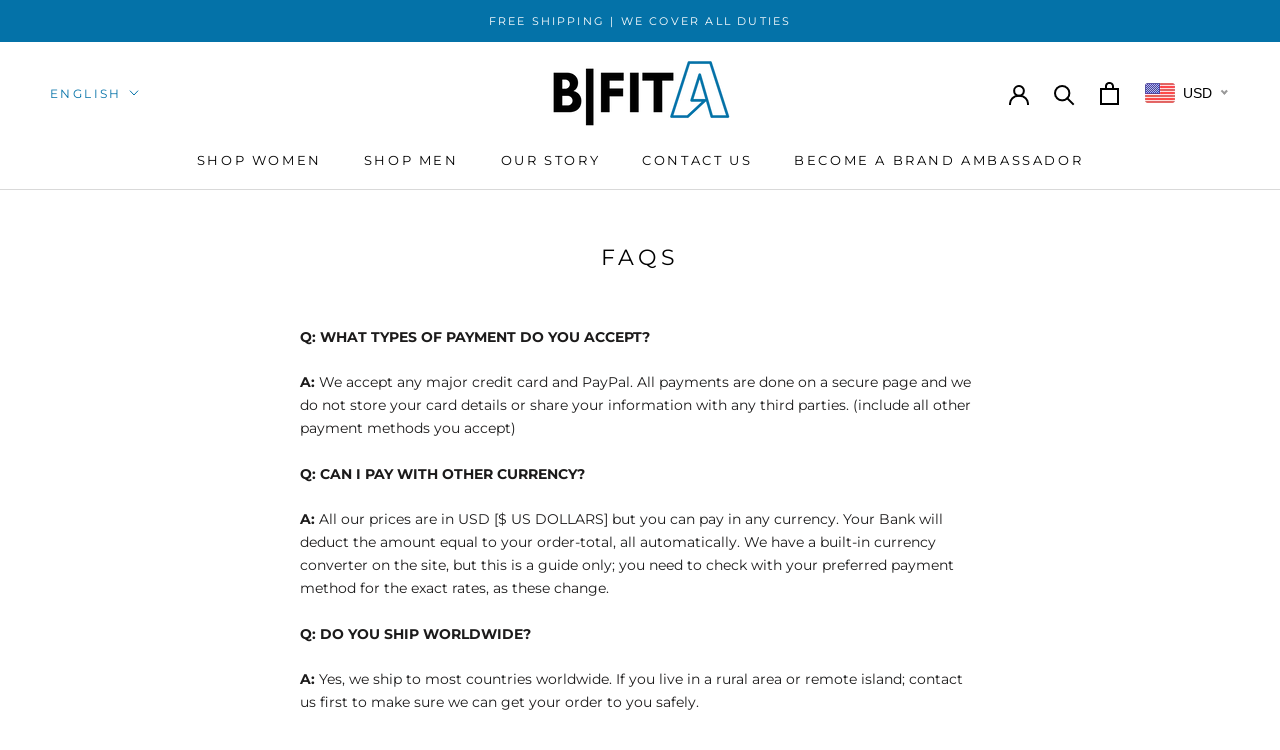

--- FILE ---
content_type: text/css
request_url: https://www.bfitamazing.com/cdn/shop/t/27/assets/custom_product.css?v=87285497151178844421667084166
body_size: 1352
content:
.ProductForm__AddToCart{min-width:300px;height:64px}.ProductMeta__Text{font-weight:700}.css-of0h5r{font-weight:900;padding-left:2px}.Product__QuickNav{display:none}.AnnouncementBar .slick-arrow{display:none!important}#shopify-section-product-faq-template{margin-top:50px}.AnnouncementBar__Wrapper{padding:0}.AnnouncementBar__Content{padding:12px 15px}.css-1mptz50{box-sizing:border-box;margin:0;min-width:0;font-family:Avenir,Helvetica,Arial,sans-serifsystem-ui,-apple-system,BlinkMacSystemFont,Segoe UI,Roboto,Helvetica Neue,sans-serif;font-weight:300;line-height:heading;font-style:normal;font-weight:400;font-size:12px;line-height:18px;display:-webkit-box;display:-webkit-flex;display:-ms-flexbox;display:flex;-webkit-align-items:center;-webkit-box-align:center;-ms-flex-align:center;align-items:center;letter-spacing:.02em;color:#000;text-transform:none}.css-198bfbw{box-sizing:border-box;margin:12px 0 0;min-width:0;display:-webkit-box;display:-webkit-flex;display:-ms-flexbox;display:flex;-webkit-flex-direction:row;-ms-flex-direction:row;flex-direction:row;background-color:#f8f8f8;padding:16px;-webkit-align-items:center;-webkit-box-align:center;-ms-flex-align:center;align-items:center;-webkit-box-pack:start;-ms-flex-pack:start;-webkit-justify-content:flex-start;justify-content:flex-start}.css-26ws0z{padding-left:10px}.modal{visibility:hidden;opacity:0;position:absolute;top:0;right:0;bottom:0;left:0;display:flex;align-items:center;justify-content:center;z-index:10;transition:all .4s}.modal:target{visibility:visible;opacity:1}.modal__content{border-radius:4px;position:relative;width:500px;max-width:90%;background:#fff;padding:1em 2em}.modal__footer{text-align:right}.modal__footer a{color:#585858}.modal__footer i{color:#d02d2c}.modal__close{position:absolute;top:10px;right:10px;color:#585858;text-decoration:none}.css-x2ln73{box-sizing:border-box;margin:0 0 3px;min-width:0;font-family:Avenir,Helvetica,Arial,sans-serifsystem-ui,-apple-system,BlinkMacSystemFont,Segoe UI,Roboto,Helvetica Neue,sans-serif;font-weight:300;line-height:heading;font-style:normal;font-weight:900;font-size:12px;line-height:18px;display:-webkit-box;display:-webkit-flex;display:-ms-flexbox;display:flex;-webkit-align-items:center;-webkit-box-align:center;-ms-flex-align:center;align-items:center;letter-spacing:.02em;color:#000;text-transform:none}.vender_title{position:absolute;top:60px;left:60px;font-size:12px;z-index:4;font-weight:700;background:#f8f8f8;padding:0 10px;border-radius:15px}.slick-slide img{height:300px;object-fit:cover;width:100%}.text_part h2{line-height:32px;font-size:24px;text-transform:uppercase;font-weight:700;font-size:18px;letter-spacing:.08em}.faq_section .Collapsible{border-top:unset}.faq-index__heading{font-weight:600;font-style:normal;text-align:center;font-size:35px;text-transform:uppercase;margin-top:30px!important;margin-bottom:30px!important}.faq_section .Collapsible--large .Collapsible__Button{padding-top:20px;padding-bottom:20px;border:none;font-weight:600;font-size:1em}.wave{max-height:230px;width:100%}.pr-faqs-wrapper{background-color:#f8f8f8}.rimage-wrapper .rimage-background{background-size:contain}#shopify-section-product-faq-template .faq_section{background-color:unset}.rimage-wrapper .rimage-background{position:absolute;top:0;left:0;width:100%;height:100%}.page-header--padded-medium{padding-top:90px;padding-bottom:90px;position:relative}.page-header--with-background{margin-bottom:30px}.slider_item{padding:10px}#shopify-section-new_freebar{box-sizing:border-box;margin:-1px 0 0;min-width:0px;display:flex;font-weight:900;position:relative;width:100%;-webkit-box-align:center;align-items:center;-webkit-box-pack:center;justify-content:center;height:40px;background-color:#000;border-radius:0;color:#fff;z-index:10;padding:0}.sticky_header{position:sticky;z-index:10;top:-2px}.page-header{text-align:center}.majortitle{text-align:center;color:#fff;z-index:2;position:relative;font-size:35px;font-weight:600}.slick-arrow{position:absolute;top:50%;margin:-20px 0 0;z-index:10;font-size:0;width:30px;height:30px}.slick-arrow.slick-prev{left:-40px;background:url(https://img.icons8.com/ios/50/000000/long-arrow-left.png) 0 0 / 100% no-repeat}.slick-arrow.slick-next{right:-30px;background:url(https://img.icons8.com/ios/50/000000/long-arrow-right.png) 0 0 / 100% no-repeat}.slick-arrow.slick-disabled{opacity:.2}.slick-track{margin-left:0}.slider_item h2{box-sizing:border-box;margin:20px 0 0;min-width:0;font-family:Avenir,Helvetica,Arial,sans-serifsystem-ui,-apple-system,BlinkMacSystemFont,Segoe UI,Roboto,Helvetica Neue,sans-serif;font-weight:300;line-height:heading;font-weight:900;text-transform:capitalize;width:100%;color:#3b3a38;text-transform:uppercase;letter-spacing:.04em}.image_text{line-height:32px;font-size:24px;letter-spacing:.08em;font-weight:900;text-align:center;border-bottom:1px solid black;width:70%;margin:auto auto 20px;padding-bottom:10px}@media only screen and (min-width: 600px){.Product__Slideshow{display:flex;flex-wrap:wrap}#shopify-section-template--15627566219516__16589993974e646cbe{margin-top:50px}.image_text{line-height:32px;font-size:24px;letter-spacing:.08em;font-weight:900;text-align:center;border-bottom:1px solid black;width:350px;margin:auto auto 20px;padding-bottom:10px}.Product__InfoWrapper{position:relative;margin-top:50px}.Product__Tabs .PageContent{margin:0}.Product__Aside{padding-left:0}.Product__Tabs{margin:0}.Product__Wrapper{max-width:100%;display:flex}.Product__Tabs .Collapsible__Content{padding:0}.Product__InfoWrapper{max-height:unset!important;right:unset;top:unset;height:unset}.Product__Gallery{width:55%}.Product__Info{width:550px;top:0!important}.reverse .image_text_part{flex-direction:row-reverse}.reverse.image_section{background-color:#fff}.Product__Info{padding-top:0}.pr-faqs-wrapper{max-width:1700px;margin:auto}.image_section{margin:0 auto auto;width:100%;max-width:1700px;-webkit-box-flex:1;-webkit-flex-grow:1;-ms-flex-positive:1;flex-grow:1;background-color:#f8f8f8;padding-top:48px;padding-bottom:48px}.Product__Aside{min-height:unset!important}.Product__Gallery{margin-bottom:0}.Product__Wrapper{margin-bottom:80px}.slider_image{max-width:1700px;margin:auto;width:100%;-webkit-box-flex:1;-webkit-flex-grow:1;-ms-flex-positive:1;flex-grow:1;padding-left:120px;padding-right:120px}.ProductRecommendations{max-width:1700px;margin:auto}.slider_item{padding:10px}.faq_section{margin:0 auto auto;width:100%;-webkit-box-flex:1;-webkit-flex-grow:1;-ms-flex-positive:1;flex-grow:1;background-color:#f8f8f8;padding:48px 90px}.Product{margin-bottom:0}.image_part{width:50%;display:flex;-webkit-box-pack:center;-ms-flex-pack:center;-webkit-justify-content:center;justify-content:center}.text_part{width:50%}.image_part .image{background-color:#f1efea;max-height:75vh;width:100%;position:relative;overflow:hidden}.reverse .image{margin-left:0!important;margin-right:3rem}.image_section .image{margin-left:3rem}.image_text_part{display:flex;-webkit-box-flex-wrap:wrap;-webkit-flex-wrap:wrap;-ms-flex-wrap:wrap;flex-wrap:wrap;max-width:1700px;margin:auto;width:100%;-webkit-box-pack:center;-ms-flex-pack:center;-webkit-justify-content:center;justify-content:center;-webkit-align-items:center;-webkit-box-align:center;-ms-flex-align:center;align-items:center;padding:0;padding-left:4rem;padding-right:4rem}.Product__Slideshow .Product__SlideItem{width:50%;padding:3px;margin-bottom:0;min-width:unset;margin-right:0}.Product__SlideItem:first-child{width:100%;padding:0;min-width:unset;margin-right:0}.Product__SlideshowNav--dots{display:none}.Product__SlideItem{margin-bottom:0}}.mobile{display:none}.desktop{display:block}@media only screen and (max-width: 1140px){.CollectionToolbar--top{top:77px!important}}@media only screen and (max-width: 768px){.faq_section{padding:0rem 20px}.faq-index__heading{padding-top:40px}.CollectionToolbar--top{top:58px!important}.css-2refbx{display:-webkit-box;display:-webkit-flex;display:-ms-flexbox;display:flex;-webkit-flex-direction:row;-ms-flex-direction:row;flex-direction:row;width:100%;overflow:hidden;overflow-x:scroll;margin-right:0}.mobile_item{box-sizing:border-box;min-width:0;min-width:65vw;margin:0 0 1em .5em;padding-right:.5em}.mobile_item h2{box-sizing:border-box;margin:20px 0 0;min-width:0;font-family:Avenir,Helvetica,Arial,sans-serifsystem-ui,-apple-system,BlinkMacSystemFont,Segoe UI,Roboto,Helvetica Neue,sans-serif;font-weight:300;line-height:heading;font-weight:900;text-transform:capitalize;width:100%;color:#3b3a38;text-transform:uppercase;letter-spacing:.04em}.css-2refbx::-webkit-scrollbar{width:4px;height:4px;margin-top:20px}.css-2refbx::-webkit-scrollbar-thumb{margin:0;background:#000}.faq_questions{width:85%;font-size:12px}.mobile{display:block}.desktop{display:none}.slick-arrow{display:none!important}.vender_title{position:absolute;top:5px;left:5px;font-size:12px;z-index:2;font-family:sans-serif;font-weight:700;background:#fff;padding:0 20px;border-radius:15px}.image_section .text_part{display:flex;width:100%;-webkit-flex-direction:column;-ms-flex-direction:column;flex-direction:column;-webkit-box-pack:center;-ms-flex-pack:center;-webkit-justify-content:center;justify-content:center;padding:2rem;padding-top:4em;padding-bottom:4em;background-color:#f8f8f8}.reverse .text_part{background-color:#fff}.majortitle{font-size:24px}.sticky_add{position:fixed;bottom:20px;width:calc(100% - 20px);left:50%;transform:translate(-50%)}.faq_section h2{font-size:24px}.mobile_item img{height:300px;object-fit:cover;width:100%}.modal{top:1055px}}
/*# sourceMappingURL=/cdn/shop/t/27/assets/custom_product.css.map?v=87285497151178844421667084166 */


--- FILE ---
content_type: text/javascript
request_url: https://www.bfitamazing.com/cdn/shop/t/27/assets/sca.affiliate.data.js?v=162055746238485294401667084167
body_size: -617
content:
var SCAAFMessageBar = {"id":245,"shop_id":26721,"referral_enable":0,"referral_content":null,"referral_font":"Nunito","referral_font_size":14,"referral_text_color":"#ffffff","referral_background_color":"#000000","not_referral_enable":0,"not_referral_content":null,"not_referral_font":"Poppins","not_referral_font_size":14,"not_referral_text_color":"#ffffff","not_referral_background_color":"#000000","created_at":"2020-12-11 13:20:18","updated_at":"2020-12-11 13:20:18"};

--- FILE ---
content_type: text/javascript
request_url: https://www.bfitamazing.com/cdn/shop/t/27/assets/custom.js?v=183944157590872491501667084166
body_size: -730
content:
//# sourceMappingURL=/cdn/shop/t/27/assets/custom.js.map?v=183944157590872491501667084166
